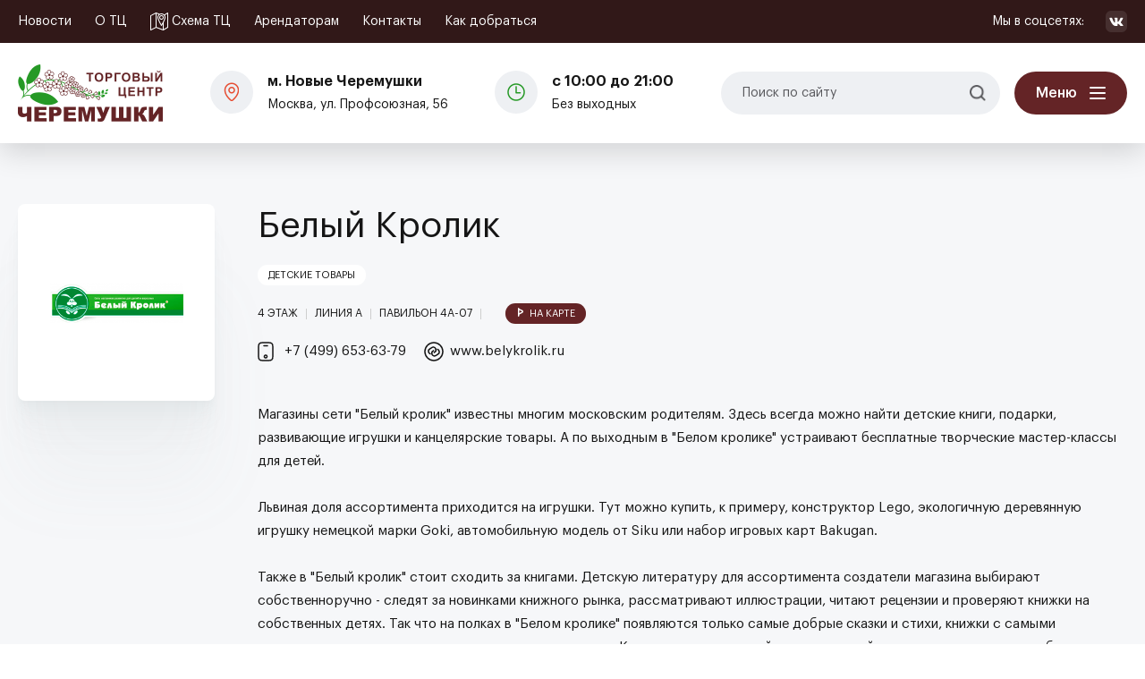

--- FILE ---
content_type: text/html; charset=utf-8
request_url: https://www.cheremushki-tc.ru/shop/belykrolik
body_size: 7302
content:
<!DOCTYPE html>
<html lang="ru">
<head>
  <meta charset="utf-8">
  <meta http-equiv="X-UA-Compatible" content="IE=edge">
  <meta name="viewport" content="width=device-width, user-scalable=no, initial-scale=1.0, maximum-scale=1.0, minimum-scale=1.0">
  <meta name="format-detection" content="telephone=no"/>

  <!-- favicon -->
  <link rel="manifest" href="/site.webmanifest">
  <link rel="mask-icon" href="/safari-pinned-tab.svg" color="#5bbad5">
  <meta name="msapplication-TileColor" content="#da532c">
  <meta name="theme-color" content="#ffffff">

  <title>Белый Кролик | ТЦ &quot;Черемушки&quot;</title>
<link rel="apple-touch-icon" type="image/png" href="https://www.cheremushki-tc.ru/apple-touch-icon.png" sizes="180x180">
<link rel="icon" type="image/png" href="https://www.cheremushki-tc.ru/favicon-32x32.png" sizes="32x32">
<link rel="icon" type="image/png" href="https://www.cheremushki-tc.ru/favicon-16x16.png" sizes="16x16">
<meta name="description" content="Магазины сети &quot;Белый кролик&quot; известны многим московским родителям. Здесь всегда можно найти детские книги, подарки, развивающие игрушки и канцелярские товары. А по выходным в &quot;Белом кролике&quot; устраивают бесплатные творческие мастер-классы для детей. Львиная доля ассортимента приходится на игрушки.">
<link rel="canonical" href="https://www.cheremushki-tc.ru/shop/belykrolik">
<meta property="og:site_name" content="ТЦ &quot;Черемушки&quot;">
<meta property="og:type" content="website">
<meta property="og:url" content="https://www.cheremushki-tc.ru/shop/belykrolik">
<meta property="og:title" content="ТЦ &quot;Черемушки&quot;">
<meta property="og:image" content="https://www.cheremushki-tc.ru/assets/logo-c33ce228b65817e9f224483b4c15806b727ab184028af7a5db234ee2028cff0f.png">
<meta property="og:description" content="Магазины сети &quot;Белый кролик&quot; известны многим московским родителям. Здесь всегда можно найти детские книги, подарки, развивающие игрушки и канцелярские товары. А по выходным в &quot;Белом кролике&quot; устраивают бесплатные творческие мастер-классы для детей.
      Львиная доля ассортимента приходится на игрушки. Тут можно купить, к примеру, конструктор Lego, экологичную деревянную игрушку немецкой марки Goki, автомобильную модель от Siku или набор игровых карт Bakugan.
      Также в &quot;Белый кролик&quot; стоит сходить за книгами. Детскую литературу для ассортимента создатели магазина выбирают собственноручно - следят за новинками книжного рынка, рассматривают иллюстрации, читают рецензии и проверяют книжки на собственных детях. Так что на полках в &quot;Белом кролике&quot; появляются только самые добрые сказки и стихи, книжки с самыми интересными картинками и увлекательными историями. Кроме художественной и развивающей литературы тут можно выбрать энциклопедию или роскошную подарочную книгу.
      В магазинах &quot;Белый кролик&quot; можно полностью собрать ребенка в школу: тут есть все без исключения школьные принадлежности, а также дизайнерские канцтовары Campo Marzio. Также магазин предлагает большой выбор товаров для творчества: от стандартных акварелей и кисточек - до съедобного пластилина и пальчиковых красок. Отдельное место занимают развивающие игры, научные игрушки, наборы для юных исследователей.">
<meta property="og:updated_time" content="2021-11-11T16:57:46+03:00">
<meta name="twitter:card" content="summary">
<meta name="twitter:url" content="https://www.cheremushki-tc.ru/shop/belykrolik">
<meta name="twitter:title" content="ТЦ &quot;Черемушки&quot;">
<meta name="twitter:description" content="Магазины сети &quot;Белый кролик&quot; известны многим московским родителям. Здесь всегда можно найти детские книги, подарки, развивающие игрушки и канцелярские товары. А по выходным в &quot;Белом кролике&quot; устраивают бесплатные творческие мастер-классы для детей.
      Львиная доля ассортимента приходится на игрушки. Тут можно купить, к примеру, конструктор Lego, экологичную деревянную игрушку немецкой марки Goki, автомобильную модель от Siku или набор игровых карт Bakugan.
      Также в &quot;Белый кролик&quot; стоит сходить за книгами. Детскую литературу для ассортимента создатели магазина выбирают собственноручно - следят за новинками книжного рынка, рассматривают иллюстрации, читают рецензии и проверяют книжки на собственных детях. Так что на полках в &quot;Белом кролике&quot; появляются только самые добрые сказки и стихи, книжки с самыми интересными картинками и увлекательными историями. Кроме художественной и развивающей литературы тут можно выбрать энциклопедию или роскошную подарочную книгу.
      В магазинах &quot;Белый кролик&quot; можно полностью собрать ребенка в школу: тут есть все без исключения школьные принадлежности, а также дизайнерские канцтовары Campo Marzio. Также магазин предлагает большой выбор товаров для творчества: от стандартных акварелей и кисточек - до съедобного пластилина и пальчиковых красок. Отдельное место занимают развивающие игры, научные игрушки, наборы для юных исследователей.">
<meta property="article:published_time" content="2021-11-11T16:57:46+03:00">
<meta property="article:modified_time" content="2021-11-11T16:57:46+03:00">
<meta name="dcterms.title" content="Белый Кролик">
<meta name="dcterms.type" content="Text">
<meta name="dcterms.format" content="text/html">
<meta name="dcterms.identifier" content="https://www.cheremushki-tc.ru/shop/belykrolik">
<meta name="dcterms.creator" content="admin">
<meta name="dcterms.description" content="Магазины сети &quot;Белый кролик&quot; известны многим московским родителям. Здесь всегда можно найти детские книги, подарки, развивающие игрушки и канцелярские товары. А по выходным в &quot;Белом кролике&quot; устраивают бесплатные творческие мастер-классы для детей.
      Львиная доля ассортимента приходится на игрушки. Тут можно купить, к примеру, конструктор Lego, экологичную деревянную игрушку немецкой марки Goki, автомобильную модель от Siku или набор игровых карт Bakugan.
      Также в &quot;Белый кролик&quot; стоит сходить за книгами. Детскую литературу для ассортимента создатели магазина выбирают собственноручно - следят за новинками книжного рынка, рассматривают иллюстрации, читают рецензии и проверяют книжки на собственных детях. Так что на полках в &quot;Белом кролике&quot; появляются только самые добрые сказки и стихи, книжки с самыми интересными картинками и увлекательными историями. Кроме художественной и развивающей литературы тут можно выбрать энциклопедию или роскошную подарочную книгу.
      В магазинах &quot;Белый кролик&quot; можно полностью собрать ребенка в школу: тут есть все без исключения школьные принадлежности, а также дизайнерские канцтовары Campo Marzio. Также магазин предлагает большой выбор товаров для творчества: от стандартных акварелей и кисточек - до съедобного пластилина и пальчиковых красок. Отдельное место занимают развивающие игры, научные игрушки, наборы для юных исследователей.">
<meta name="dcterms.date" content="2021-11-11T16:57:46+03:00">
<meta name="dcterms.language" content="ru-RU">
<meta name="dcterms.modified" content="2021-11-11T16:57:46+03:00">


  <link rel="stylesheet" href="/assets/application-d97f4f46d195a72de656480c694596aa2703530630e3134a30b43cfe1582b567.css" media="all" />
  

  <meta name="csrf-param" content="authenticity_token" />
<meta name="csrf-token" content="pWsVI6rwKACQc2bwoR_-EJ2MkM_-lU-DBkoCVaaqEvqjU5i2moSqF8nQQGBwMqmAD73jLK1qoyrgHdx9Q9waSA" />
  

</head>

<body class="shops_show">

<!-- Header -->
<header class="header">

  <div class="header__top">
    <div class="container">
      <div class="header__inner">
        <ul class="header__links">
          <li class="header__links-item"><a class="header__link" href="/news">Новости</a></li>


          <li class="header__links-item"><a class="header__link" href="/o-torgovom-centre-cheremushki">О ТЦ</a></li>
          <li class="header__links-item">
            <a class="header__link" href="/o-torgovom-centre-cheremushki#karta-etazhey">
              <svg width="20" height="20" viewBox="0 0 20 20" fill="none" xmlns="http://www.w3.org/2000/svg">
                <g clip-path="url(#clip0_1_2)">
                  <path d="M19.75 0.0600015C19.6716 0.0179857 19.584 -0.00399957 19.495 -0.00399957C19.406 -0.00399957 19.3184 0.0179857 19.24 0.0600015L15.6 2.25C14.9363 1.60971 14.0905 1.1909 13.1789 1.05121C12.2674 0.911524 11.335 1.05783 10.51 1.47L6.68 1.48453e-06C6.60251 -0.0279406 6.51948 -0.0370719 6.43777 -0.0266404C6.35605 -0.0162088 6.27799 0.0134872 6.21 0.0600015L0.28 3.06C0.198052 3.10136 0.128784 3.16406 0.0795028 3.2415C0.030222 3.31894 0.00275525 3.40825 0 3.5L0 19.5C0.00135836 19.5859 0.0239904 19.6702 0.0658722 19.7452C0.107754 19.8203 0.16758 19.8837 0.24 19.93C0.320113 19.9731 0.409096 19.997 0.5 20C0.572556 20.0151 0.647444 20.0151 0.72 20L6.53 17.1L14.25 19.99H14.32H14.38C14.4194 19.9997 14.4606 19.9997 14.5 19.99H14.63C14.6594 19.9986 14.6906 19.9986 14.72 19.99H14.79L19.79 16.99C19.8677 16.9365 19.9286 16.862 19.9658 16.7753C20.0029 16.6886 20.0148 16.5932 20 16.5V0.500001C19.9992 0.411441 19.9759 0.32454 19.9321 0.247538C19.8884 0.170535 19.8257 0.105983 19.75 0.0600015V0.0600015ZM1 3.81L6 1.31V16.19L1 18.69V3.81ZM12.5 2C13.3058 2.00031 14.0866 2.27944 14.71 2.79C15.1094 3.12054 15.4317 3.53432 15.6546 4.00241C15.8774 4.4705 15.9953 4.98161 16 5.5C15.8454 6.5954 15.5073 7.65692 15 8.64C14.69 9.31 14.35 10.02 14 10.72C13.47 11.72 12.93 12.72 12.5 13.5C11.23 11.26 9 7 9 5.5C8.9979 4.9163 9.1435 4.34156 9.42325 3.82927C9.703 3.31697 10.1078 2.88378 10.6 2.57C11.0156 2.27294 11.4951 2.07769 12 2C12.1662 1.98274 12.3338 1.98274 12.5 2V2ZM7 1.22L9.5 2.16C9.02788 2.57889 8.65004 3.09322 8.39146 3.66898C8.13289 4.24475 7.99946 4.86884 8 5.5C8 7.78 11.65 14.05 12.07 14.75C12.1122 14.8272 12.1744 14.8916 12.25 14.9365C12.3257 14.9814 12.412 15.0051 12.5 15.0051C12.588 15.0051 12.6743 14.9814 12.75 14.9365C12.8256 14.8916 12.8878 14.8272 12.93 14.75C13.06 14.54 13.48 13.83 14 12.87V18.78L7 16.15V1.22ZM19 16.22L15 18.62V11C16 9 17 6.73 17 5.54C17.0174 4.63631 16.7555 3.74927 16.25 3L19 1.38V16.22Z" fill="white"/>
                  <path d="M12.5 8C13.163 8 13.7989 7.73661 14.2678 7.26777C14.7366 6.79893 15 6.16304 15 5.5C15 4.83696 14.7366 4.20107 14.2678 3.73223C13.7989 3.26339 13.163 3 12.5 3C12.3044 2.99803 12.1095 3.02156 11.92 3.07C11.3259 3.21361 10.805 3.56986 10.4558 4.07142C10.1065 4.57299 9.9531 5.18512 10.0245 5.79211C10.0959 6.39911 10.3872 6.95892 10.8433 7.36574C11.2995 7.77255 11.8888 7.99819 12.5 8ZM12.5 4C12.7967 4 13.0867 4.08797 13.3333 4.2528C13.58 4.41762 13.7723 4.65189 13.8858 4.92597C13.9993 5.20006 14.029 5.50166 13.9712 5.79264C13.9133 6.08361 13.7704 6.35088 13.5606 6.56066C13.3509 6.77044 13.0836 6.9133 12.7926 6.97118C12.5016 7.02906 12.2 6.99935 11.926 6.88582C11.6519 6.77229 11.4176 6.58003 11.2528 6.33336C11.088 6.08668 11 5.79667 11 5.5C11 5.10218 11.158 4.72064 11.4393 4.43934C11.7206 4.15803 12.1022 4 12.5 4V4Z" fill="white"/>
                </g>
                <defs>
                  <clipPath id="clip0_1_2">
                    <rect width="20" height="20" fill="white"/>
                  </clipPath>
                </defs>
              </svg>
              Схема ТЦ
</a>          </li>

          <li class="header__links-item"><a class="header__link" href="/arendatoram">Арендаторам</a></li>
          <li class="header__links-item"><a class="header__link" href="/kontakty">Контакты</a></li>
          <li class="header__links-item"><a class="header__link" href="/kak-dobratsya">Как добраться</a></li>
        </ul>

        <div class="social social--dark">
          <span class="social__label">Мы в соцсетях:</span>
          <a href="https://vk.com/centercheremushki" class="social__item" target="_blank" rel="nofollow"><img width="16" class="" src="/assets/vk-icon-1f2ec9ac855892ae992baa4b487b0cea1dd0d973eb92c34e04926ad6c03abae5.png" /></a>
        </div>
      </div>
    </div>
  </div>

  <div class="header__main">
    <div class="container">
      <div class="header__inner">
        <a href="/" class="header__logo">
          <img width="162" class="" src="/assets/logo-c33ce228b65817e9f224483b4c15806b727ab184028af7a5db234ee2028cff0f.png" />
        </a>

        <figure class="header__info">
          <div class="header__info-icon">
            <img width="17" class="" src="/assets/location-icon-d4831f6f20c7975e38cec2a39d84fd6c2703e5d23a0fc3ee38495daa7a8422ce.png" />
          </div>
          <a href="/kak-dobratsya" class="header__info-caption">
            <b>м. Новые Черемушки</b>
            Москва, ул. Профсоюзная, 56
          </a>
        </figure>

        <figure class="header__info">
          <div class="header__info-icon">
            <img width="24" class="" src="/assets/time-icon-ba605c2f0cfb19b4c2e2d364531137c3b1b820253188327393f61538190524d5.png" />
          </div>
          <figcaption class="header__info-caption">
            <b>с 10:00 до 21:00</b>
            Без выходных
          </figcaption>
        </figure>

        <form class="header__search" action="/search/node" accept-charset="UTF-8" method="post"><input type="hidden" name="authenticity_token" value="orRvzNibhyIAU-5Qc1AYb5eQ5I6x9zE8RHwycNsdcOwE8H2tS56D9S8xdsBQZLLVWYS9iFrmqZnpWaUiY23RGw" autocomplete="off" />
  <input id="header_search_q" type="search" class="header__search-field" placeholder="Поиск по сайту" name="search[q]" />

  <button class="header__search-btn"></button>
</form>

        <button type="button" class="header__nav-btn btn js-nav-toggle">Меню</button>

        <button type="button" class="header__burger js-nav-toggle"></button>
      </div>
    </div>
  </div>

  <nav class="header__nav">
  <div class="container">
    <div class="header__nav-inner">
      <div class="header__nav-col header__nav-col--mob">
        <dl class="header__nav-list">
          <dt><a href="/o-torgovom-centre-cheremushki">О торговом центре «Черемушки»</a></dt>
          <dt><a href="/news">Новости</a></dt>
          <dt><a href="/actions">Акции</a></dt>
          <dt><a href="/o-torgovom-centre-cheremushki#karta-etazhey">План торгового центра</a></dt>
          <dt><a href="/arendatoram">Услуги</a></dt>
          <dt><a href="/arendatoram">Арендаторам</a></dt>
          <dt><a href="/kak-dobratsya">Как добраться</a></dt>
          <dt><a href="/kontakty">Контакты</a></dt>
        </dl>
      </div>
      <div class="header__nav-col">
        <dl class="header__nav-list">
          <dt><a href="/shop">Все магазины</a></dt>
            <dt><a href="/shop?shop_type=bytovaya-tehnika-i-elektronika">Бытовая техника и электроника</a></dt>
              <dd><a href="/shop?shop_type=salony-svyazi">Салоны связи</a></dd>
              <dd><a href="/shop?shop_type=kompyutery-i-noutbuki">Компьютеры и ноутбуки</a></dd>
              <dd><a href="/shop?shop_type=orgtehnika">Оргтехника</a></dd>
              <dd><a href="/shop?shop_type=mobilnye-telefony">Мобильные телефоны</a></dd>


            <dt><a href="/shop?shop_type=mebel-i-tovary-dlya-doma">Мебель и товары для дома</a></dt>
              <dd><a href="/shop?shop_type=myagkaya-mebel">Мягкая мебель</a></dd>
              <dd><a href="/shop?shop_type=korpusnaya-mebel">Корпусная мебель</a></dd>
              <dd><a href="/shop?shop_type=divany-i-kresla">Диваны и кресла</a></dd>
              <dd><a href="/shop?shop_type=matrasy-i-krovati">Матрасы и кровати</a></dd>
              <dd><a href="/shop?shop_type=ofisnaya-mebel">Офисная мебель</a></dd>

              </dl></div>
              <div class="header__nav-col"><dl class="header__nav-list">

            <dt><a href="/shop?shop_type=detskie-tovary">Детские товары</a></dt>


            <dt><a href="/shop?shop_type=knigi-i-kancelyarskie-tovary">Книги и канцелярские товары</a></dt>


            <dt><a href="/shop?shop_type=gipermarket">Гипермаркет</a></dt>


            <dt><a href="/shop?shop_type=prochie-tovary-i-uslugi">Прочие товары и услуги</a></dt>
              <dd><a href="/shop?shop_type=hobbi-i-otdyh">Хобби и отдых</a></dd>
              <dd><a href="/shop?shop_type=turoperatory">Туроператоры</a></dd>
              <dd><a href="/shop?shop_type=banki">Банки</a></dd>
              <dd><a href="/shop?shop_type=aksessuary">Аксессуары</a></dd>


            <dt><a href="/shop?shop_type=cafes-and-restaurants">Кафе и рестораны</a></dt>


        </dl>
      </div>
    </div>
  </div>
</nav>

</header>
<!-- Header END -->


<!-- Shops -->
<section class="shops-single">
  <div class="container">
    <div class="shops-single__inner">
      <div class="shops-single__logo">
        <img width="165" src="/uploads/models/shop/logo_image/40/belykrolik.png" />
      </div>
      <div class="shops-single__info">

        <h1 class="title-1 shops-single__title">Белый Кролик</h1>

        <div class="shops-single__tags">
            <div class="shops-single__tag">Детские товары</div>
        </div>

        <div class="shops-single__details">
            4 ЭТАЖ
            <b></b>
            Линия А
            <b></b>
              Павильон 4А-07
            <b></b>
            <a href="/o-torgovom-centre-cheremushki?stage=4&place=4А-07&line=А#karta-etazhey" class="btn map-btn btn--sm">на
              карте</a>
        </div>

        <div class="shops-single__contacts">
            <a href="tel:+7 (499) 653-63-79 " itemprop="telephone" class="shops-single__link shops-single__link--phone">+7 (499) 653-63-79 </a>
            <a href="https://www.belykrolik.ru/" itemprop="url" target="_blank" class="shops-single__link shops-single__link--url">www.belykrolik.ru</a>
        </div>

        <div class="shops-single__text-info" itemprop="description"><p>Магазины сети "Белый кролик" известны многим московским родителям. Здесь всегда можно найти детские книги, подарки, развивающие игрушки и канцелярские товары. А по выходным в "Белом кролике" устраивают бесплатные творческие мастер-классы для детей.
      <p>Львиная доля ассортимента приходится на игрушки. Тут можно купить, к примеру, конструктор Lego, экологичную деревянную игрушку немецкой марки Goki, автомобильную модель от Siku или набор игровых карт Bakugan.
      <p>Также в "Белый кролик" стоит сходить за книгами. Детскую литературу для ассортимента создатели магазина выбирают собственноручно - следят за новинками книжного рынка, рассматривают иллюстрации, читают рецензии и проверяют книжки на собственных детях. Так что на полках в "Белом кролике" появляются только самые добрые сказки и стихи, книжки с самыми интересными картинками и увлекательными историями. Кроме художественной и развивающей литературы тут можно выбрать энциклопедию или роскошную подарочную книгу.
      <p>В магазинах "Белый кролик" можно полностью собрать ребенка в школу: тут есть все без исключения школьные принадлежности, а также дизайнерские канцтовары Campo Marzio. Также магазин предлагает большой выбор товаров для творчества: от стандартных акварелей и кисточек - до съедобного пластилина и пальчиковых красок. Отдельное место занимают развивающие игры, научные игрушки, наборы для юных исследователей.</div>
      </div>

    </div>
  </div>
</section>
<!-- Shops END -->

<!-- Shops -->
<section class="shops">
  <div class="container">

    <div class="shops__header">
      <h1 class="title-1 shops__title">Другие магазины этой категории</h1>

      <div class="shops__nav">
        <button type="button" class="shops__nav-btn shops__nav-btn--prev"></button>
        <button type="button" class="shops__nav-btn shops__nav-btn--next"></button>
      </div>
    </div>

    <!-- Shops list -->
<div class="shops__items shops__items--carousel">
  <div class="swiper-wrapper">
      <div class="swiper-slide">
  <figure class="shops__item" data-shop-type="Детские товары">
    <a class="shops__item-link" href="/shop/detki"></a>
    <div class="shops__item-logo">
      <img width="183" src="/uploads/models/shop/logo_image/46/detki.png" />
    </div>
    <figcaption class="shops__item-caption">
      <h4 class="shops__item-name">Детки</h4>
      <div class="shops__item-details">
        4 ЭТАЖ <b></b> Линия В <b></b> Павильон 
      </div>
    </figcaption>
  </figure>
</div>

  </div>
</div>
<!-- Shops list END -->

  </div>
</section>
<!-- Shops END -->


<!-- Footer -->
<footer class="footer">
  <div class="container">

    <div class="footer__top">
      <div class="footer__inner">
        <ul class="footer__nav">
          <li class="footer__nav-item"><a class="footer__nav-link footer__nav-link--highlighted" aria-current="page" href="/shop">Магазины</a></li>
          <li class="footer__nav-item"><a class="footer__nav-link" href="/shop?shop_type=cafes-and-restaurants">Кафе и рестораны</a></li>
          <li class="footer__nav-item"><a class="footer__nav-link" href="/arendatoram">Услуги</a></li>
          <li class="footer__nav-item"><a class="footer__nav-link" href="/actions">Акции</a></li>
          <li class="footer__nav-item"><a class="footer__nav-link" href="/news">Новости</a></li>
          <li class="footer__nav-item"><a class="footer__nav-link" href="/kontakty">Контакты</a></li>
        </ul>

        <div class="social">
          <span class="social__label">Мы в соцсетях:</span>
          
          
          <a href="https://vk.com/centercheremushki" class="social__item" target="_blank" rel="nofollow"><img width="16" src="/assets/vk-icon-black-98d4ffecdb270f004e4aa314d6521a2f96516b941c4940eef7de6e5137d93ac5.png" /></a>
        </div>
      </div>
    </div>

    <div class="footer__middle">
      <div class="footer__inner">
        <a href="#" class="footer__logo">
          <img width="162" src="/assets/logo-c33ce228b65817e9f224483b4c15806b727ab184028af7a5db234ee2028cff0f.png" />
        </a>

        <div class="footer__info">
          <div class="footer__address">
            <div class="footer__address-label">м. Новые Черемушки</div>
            <div class="footer__address-value">Москва, ул. Профсоюзная, 56</div>
          </div>
          <div class="footer__address">
            <div class="footer__address-label">с 10:00 до 21:00</div>
            <div class="footer__address-value">Без выходных</div>
          </div>
          <div class="footer__address">
            <div class="footer__address-label">+7 (495) 259-00-78</div>
            <div class="footer__address-value">По всем вопросам</div>
          </div>
        </div>
        <a class="btn" href="/kontakty">Связаться с нами</a>
      </div>
    </div>

    <div class="footer__bottom">
      <div class="footer__inner">
        <div class="footer__copy">
          © ТЦ «Черемушки», 2008 – 2026
        </div>
        <ul class="footer__links">
          <li class="footer__links-item"><a class="footer__link" href="/o-torgovom-centre-cheremushki">О ТЦ</a></li>
          <li class="footer__links-item">
            <a class="footer__link" href="/o-torgovom-centre-cheremushki#karta-etazhey">
            <svg width="20" height="20" viewBox="0 0 20 20" fill="none" xmlns="http://www.w3.org/2000/svg">
              <g clip-path="url(#clip0_2_6)">
                <path d="M19.75 0.0600015C19.6716 0.0179857 19.584 -0.00399957 19.495 -0.00399957C19.406 -0.00399957 19.3184 0.0179857 19.24 0.0600015L15.6 2.25C14.9363 1.60971 14.0905 1.1909 13.1789 1.05121C12.2674 0.911524 11.335 1.05783 10.51 1.47L6.68 1.48453e-06C6.60251 -0.0279406 6.51948 -0.0370719 6.43777 -0.0266404C6.35605 -0.0162088 6.27799 0.0134872 6.21 0.0600015L0.28 3.06C0.198052 3.10136 0.128784 3.16406 0.0795028 3.2415C0.030222 3.31894 0.00275525 3.40825 0 3.5L0 19.5C0.00135836 19.5859 0.0239904 19.6702 0.0658722 19.7452C0.107754 19.8203 0.16758 19.8837 0.24 19.93C0.320113 19.9731 0.409096 19.997 0.5 20C0.572556 20.0151 0.647444 20.0151 0.72 20L6.53 17.1L14.25 19.99H14.32H14.38C14.4194 19.9997 14.4606 19.9997 14.5 19.99H14.63C14.6594 19.9986 14.6906 19.9986 14.72 19.99H14.79L19.79 16.99C19.8677 16.9365 19.9286 16.862 19.9658 16.7753C20.0029 16.6886 20.0148 16.5932 20 16.5V0.500001C19.9992 0.411441 19.9759 0.32454 19.9321 0.247538C19.8884 0.170535 19.8257 0.105983 19.75 0.0600015V0.0600015ZM1 3.81L6 1.31V16.19L1 18.69V3.81ZM12.5 2C13.3058 2.00031 14.0866 2.27944 14.71 2.79C15.1094 3.12054 15.4317 3.53432 15.6546 4.00241C15.8774 4.4705 15.9953 4.98161 16 5.5C15.8454 6.5954 15.5073 7.65692 15 8.64C14.69 9.31 14.35 10.02 14 10.72C13.47 11.72 12.93 12.72 12.5 13.5C11.23 11.26 9 7 9 5.5C8.9979 4.9163 9.1435 4.34156 9.42325 3.82927C9.703 3.31697 10.1078 2.88378 10.6 2.57C11.0156 2.27294 11.4951 2.07769 12 2C12.1662 1.98274 12.3338 1.98274 12.5 2V2ZM7 1.22L9.5 2.16C9.02788 2.57889 8.65004 3.09322 8.39146 3.66898C8.13289 4.24475 7.99946 4.86884 8 5.5C8 7.78 11.65 14.05 12.07 14.75C12.1122 14.8272 12.1744 14.8916 12.25 14.9365C12.3257 14.9814 12.412 15.0051 12.5 15.0051C12.588 15.0051 12.6743 14.9814 12.75 14.9365C12.8256 14.8916 12.8878 14.8272 12.93 14.75C13.06 14.54 13.48 13.83 14 12.87V18.78L7 16.15V1.22ZM19 16.22L15 18.62V11C16 9 17 6.73 17 5.54C17.0174 4.63631 16.7555 3.74927 16.25 3L19 1.38V16.22Z" fill="black"/>
                <path d="M12.5 8C13.163 8 13.7989 7.73661 14.2678 7.26777C14.7366 6.79893 15 6.16304 15 5.5C15 4.83696 14.7366 4.20107 14.2678 3.73223C13.7989 3.26339 13.163 3 12.5 3C12.3044 2.99803 12.1095 3.02156 11.92 3.07C11.3259 3.21361 10.805 3.56986 10.4558 4.07142C10.1065 4.57299 9.95312 5.18512 10.0245 5.79211C10.0959 6.39911 10.3872 6.95892 10.8434 7.36574C11.2995 7.77255 11.8888 7.99819 12.5 8ZM12.5 4C12.7967 4 13.0867 4.08797 13.3334 4.2528C13.58 4.41762 13.7723 4.65189 13.8858 4.92597C13.9994 5.20006 14.0291 5.50166 13.9712 5.79264C13.9133 6.08361 13.7704 6.35088 13.5607 6.56066C13.3509 6.77044 13.0836 6.9133 12.7926 6.97118C12.5017 7.02906 12.2001 6.99935 11.926 6.88582C11.6519 6.77229 11.4176 6.58003 11.2528 6.33336C11.088 6.08668 11 5.79667 11 5.5C11 5.10218 11.158 4.72064 11.4393 4.43934C11.7206 4.15803 12.1022 4 12.5 4V4Z" fill="black"/>
              </g>
              <defs>
                <clipPath id="clip0_2_6">
                  <rect width="20" height="20" fill="white"/>
                </clipPath>
              </defs>
            </svg>
              Схема ТЦ
</a>          </li>
          <li class="footer__links-item"><a class="footer__link" href="/arendatoram">Арендаторам</a></li>
          <li class="footer__links-item"><a class="footer__link" href="/sitemap">Карта сайта</a></li>
        </ul>
      </div>
    </div>

  </div>
</footer>
<!-- Footer END -->


<script src="/packs/js/application-db5db421c8ef3fe67ae2.js"></script>


<div style="display:none;">
<!--LiveInternet counter--><script type="text/javascript"><!--
document.write("<a href='http://www.liveinternet.ru/click' "+
"target=_blank><img src='//counter.yadro.ru/hit?t44.3;r"+
escape(document.referrer)+((typeof(screen)=="undefined")?"":
";s"+screen.width+"*"+screen.height+"*"+(screen.colorDepth?
screen.colorDepth:screen.pixelDepth))+";u"+escape(document.URL)+
";"+Math.random()+
"' alt='' title='LiveInternet' "+
"border='0' width='31' height='31'><\/a>")
//--></script><!--/LiveInternet-->
</div>
<!-- Yandex.Metrika counter -->
<script type="text/javascript">
  (function (d, w, c) {
    (w[c] = w[c] || []).push(function() {
      try {
        w.yaCounter16753366 = new Ya.Metrika({id:16753366,
          clickmap:true,
          accurateTrackBounce:true, webvisor:true});
      } catch(e) { }
    });

    var n = d.getElementsByTagName("script")[0],
      s = d.createElement("script"),
      f = function () { n.parentNode.insertBefore(s, n); };
    s.type = "text/javascript";
    s.async = true;
    s.src = (d.location.protocol == "https:" ? "https:" : "http:") + "//mc.yandex.ru/metrika/watch.js";

    if (w.opera == "[object Opera]") {
      d.addEventListener("DOMContentLoaded", f);
    } else { f(); }
  })(document, window, "yandex_metrika_callbacks");
</script>
<noscript><div><img src="//mc.yandex.ru/watch/16753366" style="position:absolute; left:-9999px;" alt="" /></div></noscript>
<!-- /Yandex.Metrika counter -->

</body>
</html>
